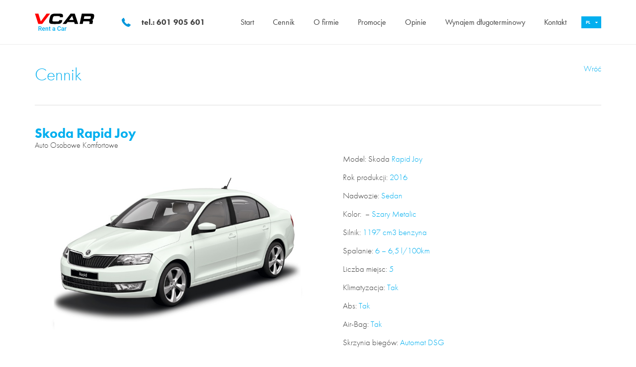

--- FILE ---
content_type: text/html; charset=UTF-8
request_url: https://vcar.kolobrzeg.pl/car/skoda-rapid/
body_size: 6951
content:
<!DOCTYPE html>
<html lang="pl-PL">
<head>
    <meta charset="UTF-8">
    <meta name="viewport"
          content="width=device-width, initial-scale=1, maximum-scale=1, minimum-scale=1, user-scalable=no">
    <meta name="description" content="">
    <title>
        VCAR &#8211; Wypożyczalnia i wynajem Samochodów Kołobrzeg    </title>
    <link rel="alternate" hreflang="pl" href="https://vcar.kolobrzeg.pl/car/skoda-rapid/" />

	<!-- This site is optimized with the Yoast SEO plugin v18.3 - https://yoast.com/wordpress/plugins/seo/ -->
	<title>Skoda Rapid Joy - VCAR - Wypożyczalnia i wynajem Samochodów Kołobrzeg</title>
	<meta name="robots" content="index, follow, max-snippet:-1, max-image-preview:large, max-video-preview:-1" />
	<link rel="canonical" href="https://vcar.kolobrzeg.pl/car/skoda-rapid/" />
	<meta property="og:locale" content="pl_PL" />
	<meta property="og:type" content="article" />
	<meta property="og:title" content="Skoda Rapid Joy - VCAR - Wypożyczalnia i wynajem Samochodów Kołobrzeg" />
	<meta property="og:url" content="https://vcar.kolobrzeg.pl/car/skoda-rapid/" />
	<meta property="og:site_name" content="VCAR - Wypożyczalnia i wynajem Samochodów Kołobrzeg" />
	<meta property="article:modified_time" content="2022-02-10T05:51:53+00:00" />
	<meta name="twitter:card" content="summary" />
	<script type="application/ld+json" class="yoast-schema-graph">{"@context":"https://schema.org","@graph":[{"@type":"WebSite","@id":"https://vcar.kolobrzeg.pl/#website","url":"https://vcar.kolobrzeg.pl/","name":"VCAR - Wypożyczalnia i wynajem Samochodów Kołobrzeg","description":"Wypożyczalnia samochodów osobowych oraz dostawczych w Kołobrzegu. Skoda, Volkswagen, Renault.","potentialAction":[{"@type":"SearchAction","target":{"@type":"EntryPoint","urlTemplate":"https://vcar.kolobrzeg.pl/?s={search_term_string}"},"query-input":"required name=search_term_string"}],"inLanguage":"pl-PL"},{"@type":"WebPage","@id":"https://vcar.kolobrzeg.pl/car/skoda-rapid/#webpage","url":"https://vcar.kolobrzeg.pl/car/skoda-rapid/","name":"Skoda Rapid Joy - VCAR - Wypożyczalnia i wynajem Samochodów Kołobrzeg","isPartOf":{"@id":"https://vcar.kolobrzeg.pl/#website"},"datePublished":"2020-04-28T09:34:58+00:00","dateModified":"2022-02-10T05:51:53+00:00","breadcrumb":{"@id":"https://vcar.kolobrzeg.pl/car/skoda-rapid/#breadcrumb"},"inLanguage":"pl-PL","potentialAction":[{"@type":"ReadAction","target":["https://vcar.kolobrzeg.pl/car/skoda-rapid/"]}]},{"@type":"BreadcrumbList","@id":"https://vcar.kolobrzeg.pl/car/skoda-rapid/#breadcrumb","itemListElement":[{"@type":"ListItem","position":1,"name":"Strona główna","item":"https://vcar.kolobrzeg.pl/"},{"@type":"ListItem","position":2,"name":"Auta","item":"https://vcar.kolobrzeg.pl/car/"},{"@type":"ListItem","position":3,"name":"Skoda Rapid Joy"}]}]}</script>
	<!-- / Yoast SEO plugin. -->


<link rel='dns-prefetch' href='//maps.googleapis.com' />
<link rel='dns-prefetch' href='//s.w.org' />
		<script type="text/javascript">
			window._wpemojiSettings = {"baseUrl":"https:\/\/s.w.org\/images\/core\/emoji\/13.0.1\/72x72\/","ext":".png","svgUrl":"https:\/\/s.w.org\/images\/core\/emoji\/13.0.1\/svg\/","svgExt":".svg","source":{"concatemoji":"https:\/\/vcar.kolobrzeg.pl\/wp-includes\/js\/wp-emoji-release.min.js?ver=5.6.16"}};
			!function(e,a,t){var n,r,o,i=a.createElement("canvas"),p=i.getContext&&i.getContext("2d");function s(e,t){var a=String.fromCharCode;p.clearRect(0,0,i.width,i.height),p.fillText(a.apply(this,e),0,0);e=i.toDataURL();return p.clearRect(0,0,i.width,i.height),p.fillText(a.apply(this,t),0,0),e===i.toDataURL()}function c(e){var t=a.createElement("script");t.src=e,t.defer=t.type="text/javascript",a.getElementsByTagName("head")[0].appendChild(t)}for(o=Array("flag","emoji"),t.supports={everything:!0,everythingExceptFlag:!0},r=0;r<o.length;r++)t.supports[o[r]]=function(e){if(!p||!p.fillText)return!1;switch(p.textBaseline="top",p.font="600 32px Arial",e){case"flag":return s([127987,65039,8205,9895,65039],[127987,65039,8203,9895,65039])?!1:!s([55356,56826,55356,56819],[55356,56826,8203,55356,56819])&&!s([55356,57332,56128,56423,56128,56418,56128,56421,56128,56430,56128,56423,56128,56447],[55356,57332,8203,56128,56423,8203,56128,56418,8203,56128,56421,8203,56128,56430,8203,56128,56423,8203,56128,56447]);case"emoji":return!s([55357,56424,8205,55356,57212],[55357,56424,8203,55356,57212])}return!1}(o[r]),t.supports.everything=t.supports.everything&&t.supports[o[r]],"flag"!==o[r]&&(t.supports.everythingExceptFlag=t.supports.everythingExceptFlag&&t.supports[o[r]]);t.supports.everythingExceptFlag=t.supports.everythingExceptFlag&&!t.supports.flag,t.DOMReady=!1,t.readyCallback=function(){t.DOMReady=!0},t.supports.everything||(n=function(){t.readyCallback()},a.addEventListener?(a.addEventListener("DOMContentLoaded",n,!1),e.addEventListener("load",n,!1)):(e.attachEvent("onload",n),a.attachEvent("onreadystatechange",function(){"complete"===a.readyState&&t.readyCallback()})),(n=t.source||{}).concatemoji?c(n.concatemoji):n.wpemoji&&n.twemoji&&(c(n.twemoji),c(n.wpemoji)))}(window,document,window._wpemojiSettings);
		</script>
		<style type="text/css">
img.wp-smiley,
img.emoji {
	display: inline !important;
	border: none !important;
	box-shadow: none !important;
	height: 1em !important;
	width: 1em !important;
	margin: 0 .07em !important;
	vertical-align: -0.1em !important;
	background: none !important;
	padding: 0 !important;
}
</style>
	<link rel='stylesheet' id='wp-block-library-css'  href='https://vcar.kolobrzeg.pl/wp-includes/css/dist/block-library/style.min.css?ver=5.6.16' type='text/css' media='all' />
<link rel='stylesheet' id='contact-form-7-css'  href='https://vcar.kolobrzeg.pl/wp-content/plugins/contact-form-7/includes/css/styles.css?ver=4.6' type='text/css' media='all' />
<link rel='stylesheet' id='tablepress-default-css'  href='https://vcar.kolobrzeg.pl/wp-content/plugins/tablepress/css/default.min.css?ver=1.14' type='text/css' media='all' />
<link rel='stylesheet' id='main_css-css'  href='https://vcar.kolobrzeg.pl/wp-content/themes/wypozyczalnia/assets/css/main.min.css?ver=5.6.16' type='text/css' media='all' />
<script type='text/javascript' src='https://vcar.kolobrzeg.pl/wp-includes/js/jquery/jquery.min.js?ver=3.5.1' id='jquery-core-js'></script>
<script type='text/javascript' src='https://vcar.kolobrzeg.pl/wp-includes/js/jquery/jquery-migrate.min.js?ver=3.3.2' id='jquery-migrate-js'></script>
<link rel="https://api.w.org/" href="https://vcar.kolobrzeg.pl/wp-json/" /><link rel="EditURI" type="application/rsd+xml" title="RSD" href="https://vcar.kolobrzeg.pl/xmlrpc.php?rsd" />
<link rel="wlwmanifest" type="application/wlwmanifest+xml" href="https://vcar.kolobrzeg.pl/wp-includes/wlwmanifest.xml" /> 
<meta name="generator" content="WordPress 5.6.16" />
<link rel='shortlink' href='https://vcar.kolobrzeg.pl/?p=599' />
<link rel="alternate" type="application/json+oembed" href="https://vcar.kolobrzeg.pl/wp-json/oembed/1.0/embed?url=https%3A%2F%2Fvcar.kolobrzeg.pl%2Fcar%2Fskoda-rapid%2F" />
<link rel="alternate" type="text/xml+oembed" href="https://vcar.kolobrzeg.pl/wp-json/oembed/1.0/embed?url=https%3A%2F%2Fvcar.kolobrzeg.pl%2Fcar%2Fskoda-rapid%2F&#038;format=xml" />
<meta name="generator" content="WPML ver:3.6.2 stt:1,41;" />
<link rel="icon" href="https://vcar.kolobrzeg.pl/wp-content/uploads/2017/05/cropped-vcarlogo-32x32.png" sizes="32x32" />
<link rel="icon" href="https://vcar.kolobrzeg.pl/wp-content/uploads/2017/05/cropped-vcarlogo-192x192.png" sizes="192x192" />
<link rel="apple-touch-icon" href="https://vcar.kolobrzeg.pl/wp-content/uploads/2017/05/cropped-vcarlogo-180x180.png" />
<meta name="msapplication-TileImage" content="https://vcar.kolobrzeg.pl/wp-content/uploads/2017/05/cropped-vcarlogo-270x270.png" />
		<style type="text/css" id="wp-custom-css">
			.tg  {border-collapse:collapse;border-spacing:0;border-color:#aabcfe;}
.tg td{font-size:14px;padding:10px 5px;border-style:solid;border-width:1px;overflow:hidden;word-break:normal;border-color:#aabcfe;color:#669;background-color:#e8edff;}
.tg th{font-size:14px;font-weight:normal;padding:10px 5px;border-style:solid;border-width:1px;overflow:hidden;word-break:normal;border-color:#aabcfe;color:#039;background-color:#b9c9fe;}
.tg .tg-fiwu{background-color:#ffffff;color:#000000;border-color:#656565;text-align:center;vertical-align:top}
.tg .tg-ecds{background-color:#ffffff;color:#000000;border-color:#656565;text-align:left;vertical-align:top}
.tg .tg-g999{background-color:#ffffff;color:#000000;border-color:#656565;text-align:left;vertical-align:top}
		</style>
		    <script src="https://use.typekit.net/jbz8ovf.js"></script>
    <script>try {
            Typekit.load({async: true});
        } catch (e) {
        }</script>
    <link href="https://fonts.googleapis.com/css?family=Titillium+Web" rel="stylesheet">
    
    <script>
        (function(i,s,o,g,r,a,m){i['GoogleAnalyticsObject']=r;i[r]=i[r]||function(){
                (i[r].q=i[r].q||[]).push(arguments)},i[r].l=1*new Date();a=s.createElement(o),
            m=s.getElementsByTagName(o)[0];a.async=1;a.src=g;m.parentNode.insertBefore(a,m)
        })(window,document,'script','https://www.google-analytics.com/analytics.js','ga');

        ga('create', 'UA-99016466-1', 'auto');
        ga('send', 'pageview');
    </script>
<style>
.xx:before {

      clear: both;
    display: table;
    float: none;
    content: '';
}

.xx span {

      float: none;
    display: inline-block;
    margin-top: 16px;

}
.xx span input {
      width: 20px;
     -webkit-appearance: none;
    width: 20px;
    padding: 0;
    height: 20px;
    position: relative;
    top: 5px;
    margin-right: 15px;
text-align: Center;
color:#fff;
}
.xx span input:checked {
background: #02afef;
}
.xx span input:checked:after {
     content: "✓";
position: relative;
     top: -6px;
}


</style>
</head>
<body class="car-template-default single single-car postid-599">
<div class="page-transition-logo">
    <div class="page-transition-logo-img">
        <img width="240px" height="70px"
             src="https://vcar.kolobrzeg.pl/wp-content/themes/wypozyczalnia/assets/img/logo10.svg"
             alt="VCAR &#8211; Wypożyczalnia i wynajem Samochodów Kołobrzeg">
    </div>
</div>
<div class="page-wrap">
    <header class="header">
        <div class="header__wrap">
            <div class="header__logo">
                <a class="header__logo__link" href="https://vcar.kolobrzeg.pl">
                    <img width="120px" height="35px"
                         src="https://vcar.kolobrzeg.pl/wp-content/themes/wypozyczalnia/assets/img/logo10.svg"
                         alt="VCAR &#8211; Wypożyczalnia i wynajem Samochodów Kołobrzeg">
                </a>
            </div>
            <div class="header__phone">
                <div class="header__phone__content">
                    <svg
                            xmlns="http://www.w3.org/2000/svg"
                            xmlns:xlink="http://www.w3.org/1999/xlink"
                            width="18px" height="18px">
                        <image x="0px" y="0px" width="18px" height="18px"
                               xlink:href="[data-uri]"/>
                    </svg>
                    <a class="header__phone__link"
                       href="tel:601 905 601">
                        <strong>
                            tel.: 601 905 601                        </strong>
                    </a>
                </div>
            </div>
            <div class="header__nav__button">
                <div class="header__nav__button__icon -js-toggle-navigation">
                    <span class="header__nav__button__icon__line"></span>
                    <span class="header__nav__button__icon__line"></span>
                    <span class="header__nav__button__icon__line"></span>
                </div>
            </div>
            <nav class="header__nav -js-navigation">
                <uL class="header__nav__items">
                    <li class="header__nav__item"><a href="https://vcar.kolobrzeg.pl/" class="header__nav__item__link  menu-item menu-item-type-post_type menu-item-object-page menu-item-home">Start</a></li><li class="header__nav__item"><a href="https://vcar.kolobrzeg.pl/cennik/" class="header__nav__item__link  menu-item menu-item-type-post_type menu-item-object-page">Cennik</a></li><li class="header__nav__item"><a href="https://vcar.kolobrzeg.pl/o-firmie/" class="header__nav__item__link  menu-item menu-item-type-post_type menu-item-object-page">O firmie</a></li><li class="header__nav__item"><a href="https://vcar.kolobrzeg.pl/promocje/" class="header__nav__item__link  menu-item menu-item-type-post_type menu-item-object-page">Promocje</a></li><li class="header__nav__item"><a href="https://vcar.kolobrzeg.pl/opinie/" class="header__nav__item__link  menu-item menu-item-type-post_type menu-item-object-page">Opinie</a></li><li class="header__nav__item"><a href="https://vcar.kolobrzeg.pl/wynajem-dlugoterminowy/" class="header__nav__item__link  menu-item menu-item-type-post_type menu-item-object-page">Wynajem długoterminowy</a></li><li class="header__nav__item"><a href="https://vcar.kolobrzeg.pl/kontakt/" class="header__nav__item__link  menu-item menu-item-type-post_type menu-item-object-page">Kontakt</a></li>                    <li class="header__nav__item header__nav__item--lang">
                        <ul class="header__nav__item__list">
                            <li class="header__nav__item__list__item"><a class="header__nav__item__list__item__link" href="https://vcar.kolobrzeg.pl/car/skoda-rapid/">pl</a></li><li class="header__nav__item__list__item"><a class="header__nav__item__list__item__link" href="https://vcar.kolobrzeg.pl/en/">en</a></li>                        </ul>
                    </li>
                </uL>
            </nav>
        </div>
    </header>
    <main class="">
    <section class="car__header">
        <div class="car__header__container">
            <h2 class="car__header__title">
                Cennik            </h2>
            <a class="car__header__back" href="https://vcar.kolobrzeg.pl/cennik/">Wróć</a>
        </div>
    </section>
    <section class="car__details">
        <div class="car__details__container">
            <div class="car__details__name">
            Skoda Rapid Joy        </div>
            <div class="car__details__type">
            Auto Osobowe Komfortowe        </div>
            <div class="car__details__photo">
                <div class="car__details__photo__img">
                    <img src="https://vcar.kolobrzeg.pl/wp-content/uploads/2020/04/Skoda-Rapid-Sedan-www1.jpg" alt="Skoda Rapid Joy">
                </div>
            </div>
            <div class="car__details__content">
            <div dir="ltr">
<p>Model: Skoda <strong>Rapid Joy</strong></p>
<p>Rok produkcji: <strong>2016</strong></p>
<p>Nadwozie: <strong>Sedan</strong></p>
<p>Kolor:  – <strong>Szary Metalic</strong></p>
<p>Silnik: <strong>1197 cm3 benzyna</strong></p>
<p>Spalanie: <strong>6 &#8211; 6,5 l/100km</strong></p>
<p>Liczba miejsc: <strong>5</strong></p>
<p>Klimatyzacja: <strong>Tak</strong></p>
<p>Abs: <strong>Tak</strong></p>
<p>Air-Bag: <strong>Tak</strong></p>
<p>Skrzynia biegów: <strong>Automat DSG</strong></p>
<p>Tempomat: <strong>Tak</strong></p>
<p>Czujniki cofania: <strong>Tył</strong></p>
</div>
        </div>
        </div>
    </section>
<section class="car__prices">
    <div class="car__prices__container">
        <table>
            <tr>
                <th colspan="1" scope="colgroup"></th>
				<th colspan="1" scope="colgroup">Paliwo</th>
                <th colspan="1" scope="colgroup">1-3 dni</th>
                <th colspan="1" scope="colgroup">4-10 dni</th>
                <th colspan="1" scope="colgroup">powyżej 10 dni</th>
                <th colspan="1" scope="colgroup">Dodatkowe km powyżej 400 km</th>
            </tr>
            <tr class="tablet-down">
                <th colspan="5">Z limitem 400km na dobę</th>
            </tr>
            <tr>
                <th scope="row">Z limitem 400km na dobę</th>
                                                                <td>E95</td>
                                                        <td>320 zł</td>
                                                        <td>300 zł</td>
                                                        <td>250 zł</td>
                                            <td>0,50 zł</td>
            </tr>
        </table>
        <div class="car__prices__note">
            Kaucja: 1000 zł zł brutto / Ceny w tabeli - brutto (VAT 23%)        </div>
    </div>
</section>
<section class="car__description">
    <div class="car__description__container">
        <h2 class="car__description__header">Opis auta</h2>
        <div class="car__description__items">
                        <div class="car__description__item">
                <div class="car__description__item__image"
                     style="background-image: url('https://vcar.kolobrzeg.pl/wp-content/uploads/2020/04/rapid2.jpg')"></div>
                <div class="car__description__item__text-box">
                    <div class="car__description__item__text-box__center-vh">
                        <h2 class="car__description__item__text-box__header">
                            Lider <br />
w swojej klasie                        </h2>
                        <div class="car__description__item__text-box__text">
                            Trudno wskazać auto , które cieszyłoby się podobnym uznaniem jak Skoda Rapid. Komfortowe wyposażenie, niezawodna technologia i nowoczesny design sprawiają, że model ten plasuje się w czołówce pojazdów wybieranych na potrzeby biznesu i nie tylko.                        </div>
                    </div>
                </div>
            </div>
                    </div>
    </div>
</section>
</main>
<div class="footer__top">
    <div class="footer__container">
                <div class="footer__contact">
            <h2 class="footer__header">
                Dane kontaktowe            </h2>
            <span class="footer__contact__phone">tel.: 601 905 601            </span>
            <span class="footer__contact__open-hours">Czynne pn-pt 9:00 - 17:00, sobota 9:00 - 14:00</span>
            <div class="footer__social">
                <a href="https://www.facebook.com/VCAR-1352415281516152/">
                    <svg xmlns="http://www.w3.org/2000/svg" viewBox="0 0 51.97 96.12">
                        <path d="M72.09,0,59.62,0c-14,0-23.05,9.28-23.05,23.66V34.56H24a2,2,0,0,0-2,2v15.8a2,2,0,0,0,2,2H36.57V94.16a2,2,0,0,0,2,2H54.88a2,2,0,0,0,2-2V54.29H71.5a2,2,0,0,0,2-2V36.52a2,2,0,0,0-2-2H56.84V25.32c0-4.44,1.06-6.7,6.85-6.7h8.4a2,2,0,0,0,2-2V2A2,2,0,0,0,72.09,0Z"
                              transform="translate(-22.08 0)"/>
                    </svg>
                </a>
            </div>
        </div>
        <div class="footer__address">
            <h2 class="footer__header">
                Siedziba Wypożyczalni            </h2>
            <span class="footer__address__content">
                <p>VCAR</p>
<p>Wypożyczalnia Samochodów Kołobrzeg</p>
<p>ul. Trzebiatowska 40</p>
<p>78-100 Kołobrzeg</p>
            </span>
        </div>
        <div class="footer__menu">
            <h2 class="footer__header">
                Nawigacja            </h2>
            <ul class="footer__menu__items"><li class="footer__menu__item"><a href="https://vcar.kolobrzeg.pl/" class="footer__menu__item__link  menu-item menu-item-type-post_type menu-item-object-page menu-item-home">Strona główna</a></li><li class="footer__menu__item"><a href="https://vcar.kolobrzeg.pl/opinie/" class="footer__menu__item__link  menu-item menu-item-type-post_type menu-item-object-page">Opinie</a></li><li class="footer__menu__item"><a href="https://vcar.kolobrzeg.pl/cennik/" class="footer__menu__item__link  menu-item menu-item-type-post_type menu-item-object-page">Cennik</a></li><li class="footer__menu__item"><a href="https://vcar.kolobrzeg.pl/wynajem-dlugoterminowy/" class="footer__menu__item__link  menu-item menu-item-type-post_type menu-item-object-page">Wynajem długoterminowy</a></li><li class="footer__menu__item"><a href="https://vcar.kolobrzeg.pl/o-firmie/" class="footer__menu__item__link  menu-item menu-item-type-post_type menu-item-object-page">O firmie</a></li><li class="footer__menu__item"><a href="https://vcar.kolobrzeg.pl/kontakt/" class="footer__menu__item__link  menu-item menu-item-type-post_type menu-item-object-page">Kontakt</a></li><li class="footer__menu__item"><a href="https://vcar.kolobrzeg.pl/promocje/" class="footer__menu__item__link  menu-item menu-item-type-post_type menu-item-object-page">Promocje</a></li><li class="footer__menu__item"><a href="https://vcar.kolobrzeg.pl/regulamin/" class="footer__menu__item__link  menu-item menu-item-type-post_type menu-item-object-page">Regulamin</a></li><li class="footer__menu__item"><a href="https://vcar.kolobrzeg.pl/polityka-prywatnosci/" class="footer__menu__item__link  menu-item menu-item-type-post_type menu-item-object-page">Polityka Prywatności</a></li></ul>        </div>
    </div>
</div>
<footer class="footer__bottom">
    <div class="footer__container">
        <div class="footer__copyright">&copy; VCAR Wypożyczalnia Samochodów</div>
        <div class="footer__author">Realizacja: <a href="http://www.g2team.pl/" target="_blank">G2 Team Poznań</a> / <a href="https://alphta.de/" target="_blank">ALPHTA Berlin</a></div>
    </div>
</footer>
</div>
<script type='text/javascript' src='https://vcar.kolobrzeg.pl/wp-content/plugins/contact-form-7/includes/js/jquery.form.min.js?ver=3.51.0-2014.06.20' id='jquery-form-js'></script>
<script type='text/javascript' id='contact-form-7-js-extra'>
/* <![CDATA[ */
var _wpcf7 = {"recaptcha":{"messages":{"empty":"Potwierd\u017a, \u017ce nie jeste\u015b robotem."}}};
/* ]]> */
</script>
<script type='text/javascript' src='https://vcar.kolobrzeg.pl/wp-content/plugins/contact-form-7/includes/js/scripts.js?ver=4.6' id='contact-form-7-js'></script>
<script type='text/javascript' src='https://vcar.kolobrzeg.pl/wp-content/themes/wypozyczalnia/assets/js/owl.carousel.min.js?ver=5.6.16' id='owl_carousel_js-js'></script>
<script type='text/javascript' src='https://maps.googleapis.com/maps/api/js?key=AIzaSyBgaKUfk1n3aX_RC5Whh7N1TRoFuWXz2ow&#038;ver=5.6.16' id='google_maps-js'></script>
<script type='text/javascript' src='https://vcar.kolobrzeg.pl/wp-content/themes/wypozyczalnia/assets/js/markerwithlabel.js?ver=5.6.16' id='marker_with_label-js'></script>
<script type='text/javascript' id='main_js-js-extra'>
/* <![CDATA[ */
var ajax = {"url":"https:\/\/vcar.kolobrzeg.pl\/wp-admin\/admin-ajax.php"};
/* ]]> */
</script>
<script type='text/javascript' src='https://vcar.kolobrzeg.pl/wp-content/themes/wypozyczalnia/assets/js/main.min.js?ver=5.6.16' id='main_js-js'></script>
<script type='text/javascript' src='https://vcar.kolobrzeg.pl/wp-includes/js/wp-embed.min.js?ver=5.6.16' id='wp-embed-js'></script>
<script type='text/javascript' id='sitepress-js-extra'>
/* <![CDATA[ */
var icl_vars = {"current_language":"pl","icl_home":"https:\/\/vcar.kolobrzeg.pl\/","ajax_url":"https:\/\/vcar.kolobrzeg.pl\/wp-admin\/admin-ajax.php","url_type":"1"};
/* ]]> */
</script>
<script type='text/javascript' src='https://vcar.kolobrzeg.pl/wp-content/plugins/sitepress-multilingual-cms/res/js/sitepress.js?ver=5.6.16' id='sitepress-js'></script>
</body>
</html>


--- FILE ---
content_type: text/css
request_url: https://vcar.kolobrzeg.pl/wp-content/themes/wypozyczalnia/assets/css/main.min.css?ver=5.6.16
body_size: 8283
content:
/*! normalize-scss | MIT/GPLv2 License | bit.ly/normalize-scss */article,aside,details,figcaption,figure,footer,header,main,menu,nav,section{display:block}button,hr,input{overflow:visible}[type=checkbox],[type=radio],legend{padding:0;box-sizing:border-box}audio,canvas,progress,video{display:inline-block}progress,sub,sup{vertical-align:baseline}*,:after,:before,legend{box-sizing:border-box}.page-wrap:after,footer:after,section:after{content:''}.owl-carousel,.owl-carousel .owl-item{-webkit-tap-highlight-color:transparent}html{font-family:sans-serif;line-height:1.15;-ms-text-size-adjust:100%;-webkit-text-size-adjust:100%}h1{font-size:2em;margin:.67em 0}figure{margin:1em 40px}hr{box-sizing:content-box;height:0}main{padding-top:90px}code,kbd,pre,samp{font-family:monospace,monospace;font-size:1em}a{background-color:transparent;-webkit-text-decoration-skip:objects}a:active,a:hover{outline-width:0}abbr[title]{border-bottom:none;text-decoration:underline;text-decoration:underline dotted}b,strong{font-weight:bolder}dfn{font-style:italic}mark{background-color:#ff0;color:#000}.page-wrap,body{background:#fff}small{font-size:80%}sub,sup{font-size:75%;line-height:0;position:relative}sub{bottom:-.25em}sup{top:-.5em}.header,.page-transition-logo{position:fixed;top:0;width:100%}audio:not([controls]){display:none;height:0}img{border-style:none}svg:not(:root){overflow:hidden}button,input,optgroup,select,textarea{font-family:sans-serif;font-size:100%;line-height:1.15;margin:0}button,select{text-transform:none}.download__button,.fleet__items__item__text-box__button,.header__nav__item--lang,.vote__form__submit{text-transform:uppercase;text-decoration:none}[type=reset],[type=submit],button,html [type=button]{-webkit-appearance:button}[type=button]::-moz-focus-inner,[type=reset]::-moz-focus-inner,[type=submit]::-moz-focus-inner,button::-moz-focus-inner{border-style:none;padding:0}[type=button]:-moz-focusring,[type=reset]:-moz-focusring,[type=submit]:-moz-focusring,button:-moz-focusring{outline:ButtonText dotted 1px}[type=number]::-webkit-inner-spin-button,[type=number]::-webkit-outer-spin-button{height:auto}[type=search]{-webkit-appearance:textfield;outline-offset:-2px}[type=search]::-webkit-search-cancel-button,[type=search]::-webkit-search-decoration{-webkit-appearance:none}::-webkit-file-upload-button{-webkit-appearance:button;font:inherit}fieldset{border:1px solid silver;margin:0 2px;padding:.35em .625em .75em}legend{display:table;max-width:100%;color:inherit;white-space:normal}textarea{overflow:auto}summary{display:list-item}[hidden],template{display:none}.page-wrap:after,footer,section{display:block;clear:both}html{font-size:100%;overflow-x:hidden}html.wf-active .page-wrap,html.wf-inactive .page-wrap{opacity:1}body{margin:0;font-family:futura-pt,sans-serif;font-weight:300;font-size:18px;color:#424242}footer:after,section:after{display:block;clear:both}.page-wrap{opacity:0;-webkit-transition:opacity .3s ease;transition:opacity .3s ease}.page-transition-logo{height:100vh;z-index:-1;text-align:center;display:table}.page-transition-logo .page-transition-logo-img{display:table-cell;vertical-align:middle}.cookie-notice-container{text-align:center;font-size:15px}.cn-set-cookie.button{background:#01658a;padding:5px 10px;-webkit-transition:all .5s ease;transition:all .5s ease;display:inline-block;margin:0 5px;text-decoration:none;color:#FFF}.header:after,.header__wrap:after{display:block;clear:both;content:''}.cn-set-cookie.button:hover{background:#02afef}.header{z-index:998;padding:0;-webkit-transition:all .3s ease-in-out;transition:all .3s ease-in-out;border:none;background:#fff;height:90px;border-bottom:1px solid #ededed}.header__wrap{width:100%;position:relative;height:90px}@media (min-width:768px){.header__wrap{padding:0 30px}}@media (min-width:1200px){.header__wrap{padding:0;margin:0 auto;display:block;width:1140px;max-width:1140px}}.header__logo{float:left;margin-left:15px;height:90px;display:table}.header__logo__link{display:table-cell;vertical-align:middle}.header__logo__link img{margin:3px 0 0}@media (min-width:1200px){.header__logo{margin-left:0}}.header__logo svg,.header__logo svg image{-webkit-transition:all .3s ease-in-out;transition:all .3s ease-in-out}.header__phone{display:none}@media (min-width:768px){.header__phone{float:left;margin-left:55px;height:90px;display:table;position:relative;padding:0 0 1px 40px}.header__phone__link{color:#424242;text-decoration:none;font-weight:800;font-size:16px}.header__phone svg{display:inline-block;position:absolute;left:0;top:36px}.header__phone__content{display:table-cell;vertical-align:middle}}.header__nav{overflow:auto;height:300px;max-height:60vh;display:none;float:right;width:100%;top:90px;left:0;right:30px;position:absolute;border-bottom:2px solid #ededed}@media (min-width:1200px){.header__nav{border-bottom:none;display:table!important;height:90px;max-height:unset;width:auto;position:relative;top:auto;left:auto;right:auto}}.header__nav__button{float:right;width:80px;height:90px;display:block}@media (min-width:1200px){.header__nav__button{display:none}}.header__nav__button__icon{float:right;display:block;width:36px;height:24px;margin:28px 22px 0 0;position:relative;-webkit-transform:rotate(0);-ms-transform:rotate(0);transform:rotate(0);-webkit-transition:.5s ease-in-out;transition:.5s ease-in-out;cursor:pointer}.header__nav__button__icon__line{background:#424242;display:block;border-radius:0;width:36px;height:4px;left:0;position:absolute;-webkit-transform:rotate(0);-ms-transform:rotate(0);transform:rotate(0);-webkit-transition:.25s ease-in-out;transition:.25s ease-in-out}.header__nav__button__icon__line:nth-child(1){top:0}.header__nav__button__icon__line:nth-child(2){top:10px}.header__nav__button__icon__line:nth-child(3){top:20px}.header__nav__button__icon--opened .header__nav__button__icon__line{width:24px;height:3px}.header__nav__button__icon--opened .header__nav__button__icon__line:nth-child(1){left:6px;top:11px;-webkit-transform:rotate(135deg);-ms-transform:rotate(135deg);transform:rotate(135deg)}.header__nav__button__icon--opened .header__nav__button__icon__line:nth-child(2){opacity:0;left:-60px}.header__nav__button__icon--opened .header__nav__button__icon__line:nth-child(3){left:6px;top:11px;-webkit-transform:rotate(-135deg);-ms-transform:rotate(-135deg);transform:rotate(-135deg)}.header__nav__items{margin:0;padding:15px 0 0;list-style:none;background:#fff;width:100%;text-align:center}.header__nav__items:after{display:block;clear:both;content:''}@media (min-width:1200px){.header__nav__items{background:0 0;padding:0;width:auto;text-align:left;display:table-cell;vertical-align:middle}}.header__nav__item{display:block;margin:0 0 30px}.header__nav__item__link{color:#424242;padding-bottom:6px;text-decoration:none;font-weight:400;font-size:16px;line-height:24px;vertical-align:middle}.header__nav__item__link.current-menu-item,.header__nav__item__link:hover{color:#02afef}.header__nav__item--lang{width:100%;height:24px;line-height:24px;vertical-align:middle;position:relative}@media (min-width:1200px){.header__nav__item{float:left;margin:0}.header__nav__item__link{margin:0 30px 0 8px}.header__nav__item--lang{width:40px}.header__nav__item--lang:after{content:'';position:absolute;width:5px;height:3px;top:0;right:7px;margin:11px 0 0;background:url(../img/lang_arrow.png);z-index:999}}.header__nav__item__list{list-style:none;padding:0;margin:0 auto;width:100%;overflow:hidden;position:relative;display:block;z-index:998}@media (min-width:1200px){.header__nav__item__list{background:0 0;margin:0;float:left;max-height:24px;width:40px}}.header__nav__item__list:hover{max-height:unset}.header__nav__item__list__item{vertical-align:middle;line-height:48px;background:#02afef;-webkit-transition:all .3s ease-in-out;transition:all .3s ease-in-out}.header__nav__item__list__item__link{color:#fff;text-decoration:none;font-size:9px;font-weight:600;display:block}@media (min-width:1200px){.header__nav__item__list__item{text-align:left;line-height:24px;max-height:24px}.header__nav__item__list__item__link{padding:0 0 0 9px;line-height:24px;vertical-align:middle;max-height:24px;text-align:left}}.header__nav__item__list__item:hover{background:#01658a}.footer__social{margin-top:14px}.footer__social svg{height:18px;fill:#FFF;-webkit-transition:fill .3s ease;transition:fill .3s ease}.footer__social svg:hover{fill:#02afef}.footer__bottom,.footer__top{background:#1f1e1f;border-top:3px solid #02afef;float:left;width:100%;padding:76px 0;color:#fff}.footer__bottom:after,.footer__top:after{display:block;clear:both;content:''}.footer__bottom{border-top:none;background:#171617;font-size:14px;padding:40px 0;display:block;font-weight:600}.footer__container{width:100%}@media (min-width:768px){.footer__container{padding:0 30px}}@media (min-width:1200px){.footer__container{padding:0;margin:0 auto;display:block;width:1140px;max-width:1140px}}.footer__address,.footer__contact,.footer__menu{width:100%;padding:0 30px 70px}.footer__address:nth-last-child(1),.footer__contact:nth-last-child(1),.footer__menu:nth-last-child(1){padding:0 30px}@media (min-width:768px){.footer__address,.footer__contact,.footer__menu{width:50%;float:left}.footer__address:nth-child(n),.footer__contact:nth-child(n),.footer__menu:nth-child(n){padding:0}}@media (min-width:1200px){.footer__address,.footer__contact,.footer__menu{width:33.33333%}}.footer__header{margin:0;padding:0;font-size:20px;font-weight:600}.footer__header:after{content:'';width:40px;height:2px;display:block;margin:16px 0 20px;background:#02afef}.footer__contact__fax,.footer__contact__phone{font-size:33px;line-height:41px;display:block}.footer__contact__open-hours{font-size:16px;line-height:36px;margin-top:3px}.footer__address{font-size:16px;font-weight:400}.footer__address p{margin:0;padding:0;line-height:26px;vertical-align:text-top}.footer__address strong{font-weight:600}.footer__menu:after{display:block;clear:both;content:''}@media (min-width:768px){.footer__menu{clear:left;margin-top:70px}}@media (min-width:1200px){.footer__menu{clear:none;margin-top:0}}.footer__menu__items{list-style:none;padding:0;margin:0}.footer__menu__item{width:100%;float:left;padding:0 0 10px;margin-bottom:10px}.footer__menu__item__link{color:#fff;text-decoration:none;font-weight:300}.footer__menu__item__link:hover{color:#02afef}.footer__copyright{text-align:center}@media (min-width:768px){.footer__menu__item:nth-child(even){padding:0 12px;width:60%}.footer__menu__item:nth-child(odd){clear:left;padding-right:12px;width:40%}.footer__copyright{float:left;text-align:left}}.footer__author{text-align:center;margin-top:30px}.footer__author a{color:#fff;text-decoration:none}@media (min-width:768px){.footer__author{margin:0;float:right;text-align:left}}.scroll-down{text-align:center;width:100%;position:absolute;left:0;bottom:-25px;z-index:997}.scroll-down__arrow{cursor:pointer;display:inline-block;-webkit-transition:all .3s ease-in-out;transition:all .3s ease-in-out;background:url(../img/homepage_arrow.png) center no-repeat #02afef;border-radius:50%;width:50px;height:50px}.about-us__box,.download__button{-webkit-transition:all .3s ease-in-out;text-align:center}.scroll-down__arrow:hover{background:url(../img/homepage_arrow_ac.png) center no-repeat #02afef}.download{width:100%;height:176px;background:url(../img/download_bg.jpg);display:table}.download__center-vh{display:table-cell;vertical-align:middle;text-align:center}.download__button{display:inline-block;margin:0;width:170px;height:44px;color:#02afef;font-weight:300;line-height:44px;font-size:13px;background:#fff;border-radius:44px;transition:all .3s ease-in-out}.download__button:hover{background:#01658a;color:#fff}.fleet__items__item:after{display:block;clear:both;content:''}.fleet__items__item:nth-child(even) .fleet__items__item__image{float:right}@media (min-width:960px){.fleet__items__item:nth-child(even) .fleet__items__item__text-box{float:right}.fleet__items__item:nth-child(even) .fleet__items__item__text-box__header,.fleet__items__item:nth-child(even) .fleet__items__item__text-box__text{margin-left:22%}}.owl-carousel .animated{-webkit-animation-duration:1s;animation-duration:1s;-webkit-animation-fill-mode:both;animation-fill-mode:both}.owl-carousel .owl-animated-in{z-index:0}.owl-carousel .owl-animated-out{z-index:1}.owl-carousel .fadeOut{-webkit-animation-name:fadeOut;animation-name:fadeOut}@-webkit-keyframes fadeOut{0%{opacity:1}100%{opacity:0}}@keyframes fadeOut{0%{opacity:1}100%{opacity:0}}.owl-height{-webkit-transition:height .5s ease-in-out;transition:height .5s ease-in-out}.owl-carousel{display:none;width:100%;position:relative;z-index:1}.owl-carousel .owl-stage{position:relative;-ms-touch-action:pan-Y}.owl-carousel .owl-stage:after{content:".";display:block;clear:both;visibility:hidden;line-height:0;height:0}.owl-carousel .owl-stage-outer{position:relative;overflow:hidden;-webkit-transform:translate3d(0,0,0)}.owl-carousel .owl-controls .owl-dot,.owl-carousel .owl-controls .owl-nav .owl-next,.owl-carousel .owl-controls .owl-nav .owl-prev{cursor:pointer;cursor:hand;-webkit-user-select:none;-khtml-user-select:none;-moz-user-select:none;-ms-user-select:none;user-select:none}.owl-carousel.owl-loaded{display:block}.owl-carousel.owl-loading{opacity:0;display:block}.owl-carousel.owl-hidden{opacity:0}.owl-carousel .owl-refresh .owl-item{display:none}.owl-carousel .owl-item{position:relative;min-height:1px;float:left;-webkit-touch-callout:none;-webkit-user-select:none;-moz-user-select:none;-ms-user-select:none;user-select:none}.owl-carousel .owl-item img{display:block;-webkit-transform-style:preserve-3d;transform-style:preserve-3d}.owl-carousel.owl-text-select-on .owl-item{-webkit-user-select:auto;-moz-user-select:auto;-ms-user-select:auto;user-select:auto}.owl-carousel .owl-stage img{cursor:move;cursor:grab;cursor:-webkit-grab}.owl-carousel .owl-grab img{cursor:move;cursor:grabbing;cursor:-webkit-grabbing}.owl-carousel.owl-rtl{direction:rtl}.owl-carousel.owl-rtl .owl-item{float:right}.no-js .owl-carousel{display:block}.owl-carousel .owl-item .owl-lazy{opacity:0;-webkit-transition:opacity .4s ease;transition:opacity .4s ease}.owl-carousel .owl-video-wrapper{position:relative;height:100%;background:#000}.owl-carousel .owl-video-play-icon{position:absolute;height:80px;width:80px;left:50%;top:50%;margin-left:-40px;margin-top:-40px;cursor:pointer;z-index:1;-webkit-backface-visibility:hidden;-webkit-transition:scale .1s ease;transition:scale .1s ease}.owl-carousel .owl-video-play-icon:hover{-webkit-transition:scale(1.3,1.3);transition:scale(1.3,1.3)}.owl-carousel .owl-video-playing .owl-video-play-icon,.owl-carousel .owl-video-playing .owl-video-tn{display:none}.owl-carousel .owl-video-tn{opacity:0;height:100%;background-position:center center;background-repeat:no-repeat;background-size:contain;-webkit-transition:opacity .4s ease;transition:opacity .4s ease}.owl-carousel .owl-video-frame{position:relative;z-index:1}.slider{width:100%;position:relative}.slider__slides{overflow:hidden;height:778px;max-height:95vh;position:relative}.slider__slides__slide{height:778px}.slider__slides__slide__top{display:block;padding-top:78px;width:100%;text-align:center;color:#fff}.slider__slides__slide__text{font-weight:200;vertical-align:middle;position:relative;font-size:35px;line-height:42px;padding:0;margin:0}.slider__slides__slide__text strong{font-size:42px;font-weight:300}.slider__slides__slide__img img{display:inline-block!important}.slider__slides__slide__img--one{margin-top:60px;text-align:center;z-index:2;position:relative}.slider__slides__slide__img--one img{max-width:100%}.slider__slides__slide__img--two{display:none;z-index:1}@media (min-width:1200px){.slider__slides__slide__img--two{display:block;position:absolute;top:155px;left:50%;-webkit-transform:translateX(370px) translateZ(0) scale(1,1);transform:translateX(370px) translateZ(0) scale(1,1)}}.slider__slides__slide__circle{display:none}.owl-item:nth-last-child(4) .slider__slides__slide__img--one{margin-top:20px}@media (min-width:1200px){.slider__slides__slide__circle{position:absolute;border-radius:50%;display:table;left:50%;text-align:center;color:#fff;font-weight:300;z-index:3}.slider__slides__slide__circle--one{width:280px;height:280px;top:182px;-webkit-transform:translateX(-580px) translateZ(0) scale(1,1);transform:translateX(-580px) translateZ(0) scale(1,1);font-size:17px;line-height:32px}.slider__slides__slide__circle--one strong{font-weight:800;font-size:67px;line-height:1.15}.slider__slides__slide__circle--two{width:170px;height:170px;top:380px;-webkit-transform:translateX(180px) rotate(15deg) translateZ(0) scale(1,1);transform:translateX(180px) rotate(15deg) translateZ(0) scale(1,1);font-size:11.5px;line-height:14px}.slider__slides__slide__circle--two strong{font-weight:800;font-size:41px;line-height:1.15}.slider__slides__slide__circle__content{display:table-cell;vertical-align:middle}.owl-item:nth-last-child(4) .slider__slides__slide__img--one img{margin-left:-50px;max-width:60%}.owl-item:nth-last-child(3) .slider__slides__slide__img--one img{margin-left:-20px}}.owl-item:nth-last-child(4) .slider__slides__slide__circle--one{z-index:900}.owl-item:nth-last-child(4) .slider__slides__slide__circle--two{-webkit-transform:translateX(320px) rotate(15deg) translateZ(0) scale(1,1);transform:translateX(320px) rotate(15deg) translateZ(0) scale(1,1)}.owl-item:nth-last-child(3) .slider__slides__slide__circle--two{-webkit-transform:translateX(320px) rotate(15deg) translateZ(0) scale(1,1);transform:translateX(320px) rotate(15deg) translateZ(0) scale(1,1)}.owl-item:nth-last-child(5) .slider__slides__slide__img--two{left:45%}.owl-item:nth-last-child(5) .slider__slides__slide__img--two img{width:500px}.recommendations{background:#ededed;float:left;width:100%;padding:114px 0}.recommendations__container{width:100%;position:relative}@media (min-width:768px){.recommendations__container{padding:0 30px}}@media (min-width:1200px){.recommendations__container{padding:0;margin:0 auto;display:block;width:1140px;max-width:1140px}}.recommendations__header{text-align:center;font-weight:300;font-size:38px;line-height:49px;color:#424242;margin:0;padding:0}.recommendations__header:after{content:'';width:40px;height:3px;display:block;margin:32px auto 45px;background:#02afef}.recommendations__items{overflow:hidden}.recommendations__item{text-align:center}.recommendations__item__content{font-size:18px;font-weight:200;line-height:26px;width:80%;margin:0 10%}.recommendations__item__user{display:inline-block;margin-top:16px}.recommendations__item__user:after{display:block;clear:both;content:''}.recommendations__item__avatar{float:left}.recommendations__item__avatar img{width:40px;height:40px;border-radius:50%}.recommendations__item__name{float:left;font-size:13px;font-weight:600;line-height:40px;padding-left:20px;vertical-align:middle}.recommendations__indicators{list-style:none;padding:0;margin:37px 0 0;display:inline-block;text-align:center;width:100%;cursor:pointer}.recommendations__indicators li{display:inline-block;border:2px solid #02afef;width:8px;height:8px;border-radius:50%;padding:0;margin:0 2px}.recommendations__indicators li.active{background:#02afef}.recommendations__indicators li:hover{border-color:#01658a}.recommendations__nav-left,.recommendations__nav-right{display:none;position:absolute;width:24px;height:45px;cursor:pointer;top:0;-webkit-transition:background .7s ease;transition:background .7s ease;z-index:900}.recommendations__nav-left{left:0;background:url(../img/arr_left_off.png) center no-repeat}.recommendations__nav-left:hover{background:url(../img/arr_left_on.png) center no-repeat}.recommendations__nav-right{right:0;background:url(../img/arr_right_off.png) center no-repeat}.recommendations__nav-right:hover{background:url(../img/arr_right_on.png) center no-repeat}.about-us{width:100%}@media (min-width:768px){.about-us{padding:0 30px}}@media (min-width:1200px){.recommendations__nav-left,.recommendations__nav-right{display:block}.about-us{padding:0;margin:0 auto;display:block;width:1140px;max-width:1140px}}.about-us__header{font-size:36px;line-height:58px;margin:95px 0 0;padding:0;text-align:center;color:#02afef;font-weight:300}.about-us__text-under-header{margin:27px 30px 0;padding:0 50px;line-height:26px;text-align:center}@media (min-width:768px){.about-us__text-under-header{margin:27px 100px 0}}.about-us__boxes:after{display:block;clear:both;content:''}.about-us__box{margin:57px 1.5% 0;border:2px solid #ededed;position:relative;padding:10px 30px;line-height:26px;float:left;width:97%;transition:all .3s ease-in-out}.about-us__box:hover{border:2px solid #02afef}.about-us__box:nth-child(2),.about-us__box:nth-child(3){margin:47px 1.5% 0}.about-us__box__link{text-decoration:none}@media (min-width:768px){.about-us__box{width:32.33333%}.about-us__box:nth-child(n){margin:67px 0 0}.about-us__box:nth-child(2){margin:67px 1.5% 0}}.about-us__box__icon{position:absolute;top:-17px;width:86px;height:auto;left:50%;margin-left:-43px;background:#fff}.about-us__box__text{line-height:26px;padding:22px 0}.about-us__box__text strong{line-height:1;font-size:22px;color:#02afef;text-decoration:none}.about-us__box__text p{color:#424242;text-decoration:none;margin:5px 0 0;padding:0}.services__roa__item:after,.services__roa__item__content:after{display:block;clear:both;content:''}.services__roa{float:left;width:100%}.services__roa__container{width:100%}@media (min-width:768px){.services__roa__container{padding:0 30px}}@media (min-width:1200px){.services__roa__container{padding:0;margin:0 auto;display:block;width:1140px;max-width:1140px}}.services__roa__item{width:100%;color:#424242}.services__roa__item:not(:nth-child(1)){border-top:1px solid #ededed}.services__roa__item__content{width:100%;height:100%;padding:70px 40px;border:2px solid #fff;text-align:center}.services__roa__item__content__icon{text-align:center}.services__roa__item__content__icon svg{display:inline-block;margin:0 auto}.fleet__items:after,.rentl-about-us__boxes:after{display:block;content:'';clear:both}.services__roa__item__content__name{float:left;font-size:23px;line-height:28px;margin-top:18px;padding:0;width:100%;text-align:center}.services__roa__item__content__content{float:left;clear:both;margin-top:6px;font-size:16px;line-height:28px}@media (min-width:1200px){.services__roa__item{float:left;width:33.33333%}.services__roa__item:nth-child(n){border:none}}.map{width:100%;height:401px}.labels{color:#fff;text-align:center;font-size:14px;font-weight:600;line-height:18px;width:189px;height:96px;background:url(../img/marker.png) right;padding:21px 0;margin-left:-189px!important}@media (min-width:544px){.labels{width:239px;margin-left:-239px!important}}.rentl-about-us{width:100%}@media (min-width:768px){.rentl-about-us{padding:0 30px}}@media (min-width:1200px){.rentl-about-us{padding:0;margin:0 auto;display:block;width:1140px;max-width:1140px}}.rentl-about-us__header{font-size:36px;line-height:58px;margin:95px 0 0;padding:0;text-align:center;color:#02afef;font-weight:300}.rentl-about-us__text-under-header{margin:27px 30px 0;padding:0 50px;line-height:26px;text-align:center}@media (min-width:768px){.rentl-about-us__text-under-header{margin:27px 100px 0}}.rentl-about-us__box{margin:57px 1% 0;border:2px solid #ededed;text-align:center;position:relative;padding:10px 30px;line-height:26px;float:left;width:98%}.rentl-about-us__box:hover{border:2px solid #02afef}.rentl-about-us__box__link{text-decoration:none}@media (min-width:768px){.rentl-about-us__box{width:49%;margin:67px 1% 0 0}.rentl-about-us__box:nth-child(2){margin:67px 0 0 1%}}.rentl-about-us__box__icon{position:absolute;top:-17px;width:86px;height:auto;left:50%;margin-left:-43px;background:#fff}.rentl-about-us__box__text{line-height:26px;padding:22px 0}.rentl-about-us__box__text strong{line-height:1;font-size:22px;color:#02afef}.rentl-about-us__box__text p{color:#424242;margin:5px 0 0;padding:0}.fleet{margin-top:112px;position:relative}.fleet__items{position:relative;background:#02afef}.fleet__items__item__image{width:100%;height:680px;position:relative;display:table}@media (min-width:960px){.fleet__items__item__image{width:50%;float:left}}.fleet__items__item__image__car{display:table-cell;vertical-align:middle;text-align:center}.fleet__items__item__image__car__img{margin-top:20px;display:inline-block!important;max-width:100%;padding:0 15px}.fleet__items__item__image__circle{display:none}@media (min-width:1200px){.fleet__items__item__image__circle{position:absolute;left:50%;color:#fff;border-radius:50%;display:table;text-align:center}.fleet__items__item__image__circle--one{width:224px;height:224px;font-size:14px;line-height:25.5px;top:330px;-webkit-transform:translateX(-290px) translateZ(0) scale(1,1);transform:translateX(-290px) translateZ(0) scale(1,1)}.fleet__items__item__image__circle--one strong{font-weight:800;font-size:27px;line-height:1.15}}@media (min-width:1200px) and (min-width:1600px){.fleet__items__item__image__circle--one{-webkit-transform:translateX(-390px) translateZ(0) scale(1,1);transform:translateX(-390px) translateZ(0) scale(1,1)}}@media (min-width:1200px){.fleet__items__item__image__circle--two{width:170px;height:170px;font-size:12px;line-height:18.5px;top:130px;-webkit-transform:translateX(110px) translateZ(0) scale(1,1);transform:translateX(110px) translateZ(0) scale(1,1)}.fleet__items__item__image__circle--two strong{font-weight:800;font-size:20px;line-height:1.15}.fleet__items__item__image__circle__content{vertical-align:middle;display:table-cell}}@media (min-width:1200px) and (min-width:1600px){.fleet__items__item__image__circle--two{-webkit-transform:translateX(190px) translateZ(0) scale(1,1);transform:translateX(190px) translateZ(0) scale(1,1)}}.fleet__items__item__image__title{position:absolute;bottom:40px;text-align:center;width:100%;left:0;color:#fff;font-size:20px}.fleet__items__item__image__title strong{font-size:38px}.fleet__items__item__text-box{width:100%;background:#02afef;padding:30px}@media (min-width:960px){.fleet__items__item__text-box{width:50%;float:left;display:table;height:680px;padding:0 60px}.fleet__items__item__text-box__center-vh{display:table-cell;vertical-align:middle}}.fleet__items__item__text-box__header{font-weight:300;font-size:36px;line-height:49px;margin:0;color:#fff}@media (max-width:320px){.fleet__items__item__text-box__header{font-size:26px}}.fleet__items__item__text-box__header:after{content:'';width:40px;height:2px;display:block;margin:14px 0 30px;background:#fff;text-align:left}.fleet__items__item__text-box__text{line-height:26px;width:100%;color:#fff}@media (min-width:768px){.fleet__items__item__text-box__text{width:78%}}.fleet__items__item__text-box__button{display:block;margin:44px 0 12px;width:170px;height:44px;text-align:center;color:#02afef;font-weight:300;line-height:44px;font-size:13px;background:#fff;border-radius:44px;-webkit-transition:all .3s ease-in-out;transition:all .3s ease-in-out}.contact__form .wpcf7-submit,.vote__form__submit{-webkit-transition:all .3s ease-in-out;cursor:pointer}.fleet__items__item__text-box__button:hover{background:#01658a;color:#fff}.fleet__indicators{position:absolute;list-style:none;padding:0;margin:37px 0 0;display:inline-block;text-align:center;width:100%;cursor:pointer;bottom:10px;z-index:900}@media (min-width:960px){.fleet__indicators{bottom:57px}}.fleet__indicators li{display:inline-block;border:3px solid #fff;width:13px;height:13px;border-radius:50%;padding:0;margin:0 2px}.fleet__indicators li.active{background:#fff}.fleet__indicators li:hover{background:#01658a}.slogan{width:100%;min-height:340px;background:url(../img/slogan_bg.jpg) center center no-repeat fixed;float:left;color:#fff;display:table}.slogan__center-vh{display:table-cell;vertical-align:middle}.rentl-services__roa__item:after,.rentl-services__roa__item__content:after,.slogan__header:after{display:block;content:''}.slogan__header{text-align:center;font-size:38px;font-weight:300;margin:10px 30px 0;padding:0}@media (max-width:320px){.slogan__header{font-size:22px}}.slogan__header:after{width:40px;height:3px;margin:22px auto;background:#fff}.slogan__text{margin:0 30px;padding:0;line-height:26px;font-weight:200;text-align:center}.rentl-services__roa{float:left;width:100%}.rentl-services__roa__container{width:100%}@media (min-width:768px){.rentl-services__roa__container{padding:0 30px}}@media (min-width:1200px){.rentl-services__roa__container{padding:0;margin:0 auto;display:block;width:1140px;max-width:1140px}}.rentl-services__roa__header{font-size:36px;line-height:58px;margin:95px 0 0;padding:0;text-align:center;color:#02afef;font-weight:300}.rentl-services__roa__text{margin:27px 30px 20px;padding:0 50px;line-height:26px;text-align:center}@media (min-width:768px){.rentl-services__roa__text{margin:27px 100px 20px}}.rentl-services__roa__item{width:100%;color:#424242}.rentl-services__roa__item:after{clear:both}.rentl-services__roa__item:not(:nth-child(1)){border-top:1px solid #ededed}.rentl-services__roa__item__content{width:100%;height:100%;padding:70px 40px;border:2px solid #fff;text-align:center}.rentl-services__roa__item__content:after{clear:both}.rentl-services__roa__item__content__icon{text-align:center}.rentl-services__roa__item__content__icon svg{display:inline-block;margin:0 auto}.rentl-services__roa__item__content__name{float:left;font-size:23px;line-height:28px;margin-top:18px;padding:0;width:100%;text-align:center}.rentl-services__roa__item__content__content{float:left;clear:both;margin-top:6px;font-size:16px;line-height:28px}@media (min-width:1200px){.rentl-services__roa__item{float:left;width:33.33333%}.rentl-services__roa__item:nth-child(n){border:none}}.contact__details{width:100%;position:relative}.contact__details__icon{position:absolute;margin-top:4px;left:15px}@media (min-width:768px){.contact__details{width:50%;float:left}.contact__details__icon{left:0}}.contact__details__icon svg{display:block}.contact__details__address,.contact__details__contact{padding-left:74px;font-size:23px;line-height:28px}.contact__details__address strong,.contact__details__contact strong{color:#02afef}.contact__details__contact{margin-top:78px}.contact__details__contact__items{list-style:none;padding:0;margin:28px 0 0}.contact__details__contact__open-hours{font-size:14px}.contact__form{width:100%;position:relative;padding:22px 15px 0 74px}.contact__form:after{display:block;clear:both;content:''}.contact__form__icon{position:absolute;margin-top:4px;left:15px}@media (min-width:768px){.contact__form{padding:22px 0 0 74px;width:50%;float:left}.contact__form__icon{left:0}}.contact__form__icon svg{display:block}.contact__form__header{font-size:23px;line-height:28px;margin-bottom:40px}.contact__form span input,.contact__form span textarea{outline:0;border:1px solid #ededed;font-size:18px;font-family:futura-pt,sans-serif;vertical-align:center}.contact__form p{margin:0;padding:0;width:100%;position:relative}.contact__form p:after{display:block;clear:both;content:''}.contact__form span{margin-bottom:10px;float:left;display:block}.contact__form span.your-name{width:100%}.contact__form span.your-email{width:50%;padding-right:5px}.contact__form span.tel-741{width:50%;padding-left:5px}.contact__form span.your-message{float:left;clear:both;width:100%}.contact__form span input{width:100%;line-height:32px;font-weight:300;padding:4px 20px}.contact__form span textarea{width:100%;max-width:100%;height:150px;padding:10px 20px;line-height:1.15;min-height:150px}.contact__form span.wpcf7-not-valid-tip{font-size:14px;padding:5px}.contact__form .wpcf7-submit{clear:both;line-height:40px;vertical-align:center;padding:0 20px;font-size:14px;font-weight:600;background:#02afef;border:none;float:right;color:#fff;transition:all .3s ease-in-out}.contact__form .wpcf7-submit:hover{background:#01658a}.contact__form .wpcf7-response-output{border:none;background:#02afef;color:#fff;line-height:26px;padding:20px}.contact{padding:50px 0 130px}.contact__container{width:100%}@media (min-width:768px){.contact__container{padding:0 30px}}@media (min-width:1200px){.contact__container{padding:0;margin:0 auto;display:block;width:1140px;max-width:1140px}}.promo__about__header{font-size:36px;line-height:58px;margin:95px 0 0;padding:0;text-align:center;color:#02afef;font-weight:300}.promo__about__text{margin:27px 30px 0;padding:0 50px;line-height:26px;text-align:center}.promo__about__container{width:100%}@media (min-width:768px){.promo__about__text{margin:27px 100px 0}.promo__about__container{padding:0 30px}}@media (min-width:1200px){.promo__about__container{padding:0;margin:0 auto;display:block;width:1140px;max-width:1140px}}.promo__boxes__container{width:100%}@media (min-width:768px){.promo__boxes__container{padding:0 30px}}@media (min-width:1200px){.promo__boxes__container{padding:0;margin:0 auto;display:block;width:1140px;max-width:1140px}}.promo__boxes__container:after{display:block;clear:both;content:''}.promo__boxes__item{clear:left;margin:60px auto 20px}@media (min-width:1200px){.promo__boxes__item{margin:60px 0 20px;float:left}}.promo__boxes__item:nth-last-child(1){margin-bottom:120px}.promo__boxes__item__image{float:left;height:447px;width:100%;max-width:570px}@media (min-width:570px){.promo__boxes__item__image{width:570px;float:unset;margin:0 auto}}@media (min-width:1200px){.promo__boxes__item__image{width:50%;float:left}}.promo__boxes__item__text-box{display:block;width:100%;overflow:hidden}@media (min-width:1200px){.promo__boxes__item__text-box{background:#02afef;width:50%;float:left;padding:58px 70px;height:447px;max-height:447px}}.promo__boxes__item__text-box__center-vh{display:block;background:#02afef;padding:30px}@media (min-width:570px){.promo__boxes__item__text-box__center-vh{width:570px;float:unset;margin:0 auto}}@media (min-width:1200px){.promo__boxes__item__text-box__center-vh{padding:0;width:auto}}.promo__boxes__item__text-box__header{font-weight:800;font-size:34px;line-height:48px;margin:0;padding:0;color:#fff}@media (max-width:320px){.promo__boxes__item__text-box__header{font-size:26px}}.promo__boxes__item__text-box__text{line-height:32px;font-size:18px;width:100%;color:#fff}.page__header{height:440px;display:table;width:100%;text-align:center;color:#fff;position:relative}.page__header__text{display:table-cell;vertical-align:middle;font-weight:200;font-size:35px;position:relative;padding:0;margin:0}.page__header__text strong{font-size:60px;font-weight:300}.vote__about__header{font-size:36px;line-height:58px;margin:95px 0 0;padding:0;text-align:center;color:#02afef;font-weight:300}.vote__about__text{margin:27px 30px 0;padding:0 50px;line-height:26px;text-align:center}.vote__about__container{width:100%}@media (min-width:768px){.vote__about__text{margin:27px 100px 0}.vote__about__container{padding:0 30px}}@media (min-width:1200px){.vote__about__container{padding:0;margin:0 auto;display:block;width:1140px;max-width:1140px}}.vote__posts{margin-top:70px}.vote__posts__items{width:100%;padding:0 15px;-webkit-animation-duration:10s;animation-duration:10s}@media (min-width:768px){.vote__posts__items{padding:0 30px}}@media (min-width:1200px){.vote__posts__items{padding:0;margin:0 auto;display:block;width:1140px;max-width:1140px}}.vote__posts__items__item{border:2px solid #ededed;padding:35px 28px;margin-bottom:27px;-webkit-animation:.3s fadeIn;animation:.5s fadeIn}.vote__posts__items__item:after{display:block;clear:both;content:''}.vote__posts__items__item__author{margin:0;padding:0;color:#02afef;font-weight:300;font-size:22px;line-height:26px;float:left}.vote__posts__items__item__date{display:block;clear:both;float:left;font-size:12px;line-height:26px;color:#424242}.vote__posts__items__item__content{float:left;clear:both;font-size:18px;line-height:32px;color:#424242}.vote__posts__items__item__content p{padding:0;margin:0}.vote__posts__items__item__rating{float:left;clear:both}@media (min-width:768px){.vote__posts__items__item__rating{float:right;clear:none}}.vote__posts__items__item__rating__label{font-size:10px;font-weight:300;color:#393d4e;float:left;display:block;line-height:32px}.vote__posts__items__item__rating__stars{float:left;list-style:none;padding:8px 0 0 10px;margin:0}.vote__posts__items__item__rating__stars:after{display:block;clear:both;content:''}.vote__posts__items__item__rating__stars__star{float:left;display:block;width:15px;height:15px;background:#02afef;-webkit-mask-image:url(../img/star_full.svg);mask-image:url(../img/star_full.svg);-webkit-mask-size:cover;mask-size:cover;background-size:15px 15px;margin:0 2.5px}.vote__posts__pagination{width:100%;padding:0 15px}@media (min-width:768px){.vote__posts__pagination{padding:0 30px}}@media (min-width:1200px){.vote__posts__pagination{padding:0;margin:0 auto;display:block;width:1140px;max-width:1140px}}.vote__posts__pagination__list{width:100%;padding:28px 0 55px;margin:0 0 20px;text-align:center;list-style:none;border-bottom:2px solid #ededed}.vote__posts__pagination__list__item{display:inline-block;margin:0 3px}.vote__posts__pagination__list__item__link{cursor:pointer;background:#ededed;width:30px;line-height:28px;vertical-align:middle;height:28px;padding:0;display:block;text-decoration:none;font-size:12.6px;font-weight:300;color:#424242}.vote__form__content,.vote__form__mail,.vote__form__name{vertical-align:center;border:1px solid #ededed;font-family:futura-pt,sans-serif;outline:0}.vote__posts__pagination__list__item__link--active,.vote__posts__pagination__list__item__link:hover{background:#02afef;color:#fff}@-webkit-keyframes fadeIn{0%{opacity:0}100%{opacity:1}}@keyframes fadeIn{0%{opacity:0}100%{opacity:1}}.fadeIn{-webkit-animation-name:fadeIn;animation-name:fadeIn}.vote__form{width:100%;padding:0 15px}@media (min-width:768px){.vote__form{padding:0 30px}}@media (min-width:1200px){.vote__form{padding:0;margin:0 auto;display:block;width:1140px;max-width:1140px}}.vote__form:after{display:block;clear:both;content:''}.vote__form__header{color:#02afef;font-size:22px;font-weight:300}.vote__form__row--half{position:relative;width:49%;float:left}.vote__form__row--half:after{display:block;clear:both;content:''}.vote__form__row--half:nth-child(even){margin-right:1%}.vote__form__row--half:nth-child(odd){margin-left:1%}.vote__form__row--full{position:relative;width:100%;float:left;clear:both}.vote__form__row--full:after{display:block;clear:both;content:''}.vote__form label{color:#d00;position:absolute;bottom:-20px;font-size:14px;font-weight:200;left:5px;width:100%}.vote__form__mail,.vote__form__name{width:100%;line-height:32px;font-size:18px;padding:4px 20px;margin:10px 0 0;font-weight:300}.vote__form__content{width:100%;font-weight:300;margin:30px 0 0;max-width:100%;height:150px;line-height:1.15;font-size:18px;padding:10px 20px;min-height:150px}.vote__form__rating{float:left;clear:both;margin:30px 0;display:block}.vote__form__rating:after{display:block;clear:both;content:''}.vote__form__rating__label{font-size:18px;font-weight:300;color:#424242;float:left;display:block}.vote__form__rating__stars{float:left;list-style:none;padding:0;margin:-1px 0 0 10px;unicode-bidi:bidi-override;direction:rtl}.vote__form__rating__stars:after{display:block;clear:both;content:''}.vote__form__rating__stars__star{cursor:pointer;width:27px;height:27px;margin:0 2.5px;-webkit-mask-image:url(../img/star_full.svg);mask-image:url(../img/star_full.svg);-webkit-mask-size:cover;mask-size:cover;background-size:27px 27px;display:inline-block}.vote__form__submit{float:left;clear:both;border:none;display:inline-block;outline:0;width:170px;height:44px;text-align:center;color:#fff;font-weight:300;line-height:44px;font-size:13px;background:#02afef;border-radius:44px;transition:all .3s ease-in-out;margin-bottom:80px}.vote__form__submit:hover{background:#01658a;color:#fff}.vote__form__rating__stars>.vote__form__rating__stars__star:hover,.vote__form__rating__stars>.vote__form__rating__stars__star:hover~.vote__form__rating__stars__star{background:#01658a}.vote__form__rating__stars__star{background:#02afef}.vote__form__rating__stars__star.-js-star-off{background:#ededed}.pl__about__header{font-size:36px;line-height:58px;margin:95px 0 0;padding:0;text-align:center;color:#02afef;font-weight:300}.pl__about__text{margin:27px 30px 0;padding:0 50px;line-height:26px;text-align:center}.pl__about__container{width:100%}@media (min-width:768px){.pl__about__text{margin:27px 100px 0}.pl__about__container{padding:0 30px}}@media (min-width:1200px){.pl__about__container{padding:0;margin:0 auto;display:block;width:1140px;max-width:1140px}}.pl__table,.pl__table__container{width:100%}.pl__table{border:1px solid #02afef;padding:0;margin-top:40px;border-collapse:collapse;border-spacing:0}@media (min-width:768px){.pl__table__container{padding:0 30px}}@media (min-width:1200px){.pl__table__container{padding:0;margin:0 auto;display:block;width:1140px;max-width:1140px}}.pl__table__filter{width:100%;text-align:center}@media (min-width:768px){.pl__table__filter{padding:0 30px}}@media (min-width:1200px){.pl__table__filter{padding:0;margin:0 auto;display:block;width:1140px;max-width:1140px}}.pl__table__filter__container{margin-top:60px}.pl__table__filter__button{text-decoration:none;-webkit-transition:all .3s ease-in-out;transition:all .3s ease-in-out;cursor:pointer;display:inline-block;font-size:17px;line-height:26px;color:#fff;padding:11px 30px;vertical-align:middle;height:48px;min-width:180px;margin:0 13px 30px;background:#02afef;border:none;outline:0}.pl__table__filter__button--active,.pl__table__filter__button:hover{background:#01658a}.pl__table__filter__button:active{opacity:.9}.pl__table__header td,.pl__table__header th,.pl__table__header__second-level td,.pl__table__header__second-level th{text-align:center;line-height:20px;vertical-align:middle;background:#02afef;color:#fff;font-size:10px;font-weight:300;border:1px solid #fff;padding:10px 0}@media (min-width:768px){.pl__table__header td,.pl__table__header th,.pl__table__header__second-level td,.pl__table__header__second-level th{font-size:17px}}.pl__table__header .left-corner-border{border-top:1px solid #02afef;border-left:1px solid #02afef}.pl__table__header .right-corner-border{border-top:1px solid #02afef;border-right:1px solid #02afef}.pl__table__header .middle-border{border-top:1px solid #02afef}.pl__table__row td{text-align:center;line-height:20px;padding:20px 0;vertical-align:middle;border:1px solid #02afef;font-weight:800;font-size:12px}@media (min-width:768px){.pl__table__row td{font-size:18px}}.pl__table__row td a{text-decoration:none;color:#424242}.pl__table__row td span{font-size:10px;color:#02afef;font-weight:300}.pl__table__note{font-size:14px;text-align:right;width:100%;padding:20px 30px}.pl__table__note a{color:#424242;text-decoration:none}.pl__table__note a:hover{color:#02afef}.pl__boxes{padding:40px 0 70px}.pl__boxes__items{border-top:2px solid #ededed;width:100%}@media (min-width:768px){.pl__table__row td span{font-size:14px}.pl__boxes__items{padding:0 30px}}@media (min-width:1200px){.pl__boxes__items{padding:0;margin:0 auto;display:block;width:1140px;max-width:1140px}}.pl__boxes__items:after{display:block;clear:both;content:''}.pl__boxes__items__item{margin-top:70px;float:left;width:100%;position:relative}@media (min-width:768px){.pl__boxes__items__item{width:50%}.pl__boxes__items__item:nth-child(odd){padding-right:15px}.pl__boxes__items__item:nth-child(even){padding-left:15px}}.pl__boxes__items__item__link{display:table;width:100%;border:1px solid #02afef;height:390px;position:relative;-webkit-transition:background .5s ease-in-out;transition:background .5s ease-in-out}.pl__boxes__items__item__header{position:absolute;top:0;left:0;text-align:center;width:100%;font-size:27px;font-weight:800;color:#02afef}.pl__boxes__items__item__footer,.pl__boxes__items__item__type{position:absolute;left:0;text-align:center;font-size:16px;width:100%}.pl__boxes__items__item__type{top:40px;font-weight:300;color:#424242}.pl__boxes__items__item__image{padding:0 100px;display:table-cell;vertical-align:middle}.pl__boxes__items__item__image img{max-width:100%}.pl__boxes__items__item__footer{bottom:0;line-height:60px;height:60px;color:#fff;background:#02afef;-webkit-transition:background .3s ease-in-out;transition:background .3s ease-in-out}.pl__boxes__items__item__link:hover .pl__boxes__items__item__footer{background:#01658a}.car__header{padding:40px 0}.car__header__container{width:100%;border-bottom:2px solid #ededed}@media (min-width:768px){.car__header__container{padding:0 30px}}@media (min-width:1200px){.car__header__container{padding:0;margin:0 auto;display:block;width:1140px;max-width:1140px}}.car__header__container:after{display:block;clear:both;content:''}.car__header__title{padding:0;font-size:36px;text-align:left;color:#02afef;font-weight:300;display:block;float:left;width:70%;margin:0 0 40px 30px}@media (min-width:768px){.car__header__title{margin:0 0 40px}}.car__header__back{float:right;font-size:16px;font-weight:300;color:#02afef;text-decoration:none;margin:0 30px 0 0}.car__header__back:hover{border-bottom:1px solid #02afef}.car__details__container{width:100%}@media (min-width:768px){.car__header__back{margin:0}.car__details__container{padding:0 30px}}@media (min-width:1200px){.car__details__container{padding:0;margin:0 auto;display:block;width:1140px;max-width:1140px}}.car__details__container:after{display:block;clear:both;content:''}.car__details__name{color:#02afef;font-weight:800;font-size:27px;padding-left:30px}@media (min-width:768px){.car__details__name{padding:0}}.car__details__type{font-size:16px;padding-left:30px}@media (min-width:768px){.car__details__type{padding:0}}.car__details__photo{float:left;width:100%;padding:30px 15px;display:table;min-height:400px}@media (min-width:768px){.car__details__photo{width:50%}}.car__details__photo__img{display:table-cell;vertical-align:middle}.car__details__photo__img img{max-width:100%}.car__details__content{float:left;width:100%;font-size:17px;padding:0 50px 0 30px;min-height:400px}@media (min-width:768px){.car__details__content{width:50%;padding:0 50px}}.car__details__content h2{font-weight:800;padding:0;margin:0}.car__details__content p{margin:0;padding:9px 0}.car__details__content p b,.car__details__content p strong{color:#02afef;font-weight:300}.car__prices{padding-top:40px}.car__prices__container{width:100%;border-top:2px solid #ededed}@media (min-width:768px){.car__prices__container{padding:0 30px}}@media (min-width:1200px){.car__prices__container{padding:0;margin:0 auto;display:block;width:1140px;max-width:1140px}}.car__prices__container table{margin-top:40px;width:100%;border-collapse:separate;border-spacing:0 30px;text-align:center}.car__prices__container table tr{color:#fff;margin-bottom:30px}.car__prices__container table tr th{color:#424242;font-weight:800;font-size:17px;line-height:45px}.car__prices__container table tr th[scope=row]{color:#02afef;display:table-column}.car__prices__container table tr td{background:#02afef;padding:10px;margin:0 0 30px;line-height:1.5;border-right:1px solid #fff}@media (min-width:768px){.car__prices__container table tr th[scope=row]{display:table-cell}.car__prices__container table tr td{border-right:none}}.car__prices__container table tr.tablet-down{display:table-row;margin-bottom:5px}@media (min-width:768px){.car__prices__container table tr.tablet-down{display:none}}.car__prices__container table tr.tablet-down th{color:#02afef;font-weight:800;font-size:17px;line-height:1.5}.car__prices__note{font-size:14px;text-align:right;width:100%;padding:20px 30px}.car__description{padding:20px 0 110px}.car__description__header{border-top:2px solid #ededed;font-size:36px;padding:40px 0;margin:0;width:100%;text-align:center;color:#02afef;font-weight:300;display:block;float:left}.car__description__container{width:100%}@media (min-width:768px){.car__description__container{padding:0 30px}}@media (min-width:1200px){.car__description__container{padding:0;margin:0 auto;display:block;width:1140px;max-width:1140px}}.car__description__item{clear:left}.car__description__item:nth-child(odd) .car__description__item__image,.car__description__item:nth-child(odd) .car__description__item__text-box{float:right}.car__description__item__image{width:100%;height:402px;position:relative;display:table;background-size:cover}@media (min-width:575px){.car__description__item__image{width:50%;float:left}}.car__description__item__text-box{width:100%;padding:30px}@media (min-width:575px){.car__description__item__text-box{width:50%;float:left;display:table;height:402px;padding:0 50px}.car__description__item__text-box__center-vh{display:table-cell;vertical-align:middle}}.car__description__item__text-box__header{font-weight:300;font-size:30px;line-height:1.15;color:#02afef}@media (max-width:320px){.car__description__item__text-box__header{font-size:26px}}.car__description__item__text-box__text{margin:0;line-height:26px;width:100%;font-size:16px;color:#424242}

--- FILE ---
content_type: application/javascript
request_url: https://vcar.kolobrzeg.pl/wp-content/themes/wypozyczalnia/assets/js/main.min.js?ver=5.6.16
body_size: 1790
content:
jQuery(document).ready(function(a){var b=a(".-js-toggle-navigation");b.off().on("click",function(){b.hasClass("header__nav__button__icon--opened")?(b.removeClass("header__nav__button__icon--opened"),a(".-js-navigation").slideUp(),a(".-js-navigation").removeClass("header__nav--opened")):(b.addClass("header__nav__button__icon--opened"),a(".-js-navigation").slideDown(),a(".-js-navigation").addClass("header__nav--opened"))}),a(".-js-scroll-down").click(function(){if(a(".slider").height()>0)var b=a(".slider").height();else var b=a(".page__header").height();a("html, body").animate({scrollTop:b},1e3)});var c=a(".-js-owl-slider");c.children().size()>0&&c.owlCarousel({items:1,margin:0,pullDrag:!1,smartSpeed:1e3,autoplay:!1,autoplayTimeout:5e3,loop:!0});var d=a(".-js-owl-fleet");d.children().size()>0&&(d.on("initialized.owl.carousel",function(b){var c=b.item.count;a(".fleet__indicators").append('<li data-slide="0" class="active"></li>');for(var d=1;d<c;d++)a(".fleet__indicators").append('<li data-slide="'+d+'"></li>')}),d.owlCarousel({items:1,margin:0,pullDrag:!1,smartSpeed:1e3,loop:!1}),a(".fleet__indicators").find("li").on("click",function(b){var c=a(this).data("slide");d.trigger("to.owl.carousel",[c,1e3])}),d.on("changed.owl.carousel",function(b){var c=b.item.index;a(".fleet__indicators").find("li.active").removeClass("active"),a(".fleet__indicators").find("li").eq(c).addClass("active")}));var e=a(".-js-owl-reco");if(e.children().size()>0&&(e.on("initialized.owl.carousel",function(b){var c=b.item.count;a(".recommendations__indicators").append('<li data-slide="0" class="active"></li>');for(var d=1;d<c;d++)a(".recommendations__indicators").append('<li data-slide="'+d+'"></li>')}),e.owlCarousel({items:1,margin:0,pullDrag:!1,smartSpeed:1e3,loop:!1}),a(".recommendations__nav-left").off().on("click",function(){e.trigger("prev.owl.carousel")}),a(".recommendations__nav-right").off().on("click",function(){e.trigger("next.owl.carousel")}),a(".recommendations__indicators").find("li").on("click",function(b){var c=a(this).data("slide");e.trigger("to.owl.carousel",[c,1e3])}),e.on("changed.owl.carousel",function(b){var c=b.item.index;a(".recommendations__indicators").find("li.active").removeClass("active"),a(".recommendations__indicators").find("li").eq(c).addClass("active")})),a("#map").length>0){var f={lat:parseFloat(a("#map").attr("data-lat")),lng:parseFloat(a("#map").attr("data-long"))},g={zoom:17,center:f,disableDefaultUI:!0,scrollwheel:!1,draggable:!("ontouchend"in document),styles:[{elementType:"geometry",stylers:[{color:"#f5f5f5"}]},{elementType:"labels.icon",stylers:[{visibility:"off"}]},{elementType:"labels.text.fill",stylers:[{color:"#616161"}]},{elementType:"labels.text.stroke",stylers:[{color:"#f5f5f5"}]},{featureType:"administrative.land_parcel",elementType:"labels.text.fill",stylers:[{color:"#bdbdbd"}]},{featureType:"poi",elementType:"geometry",stylers:[{color:"#eeeeee"}]},{featureType:"poi",elementType:"labels.text.fill",stylers:[{color:"#757575"}]},{featureType:"poi.park",elementType:"geometry",stylers:[{color:"#e5e5e5"}]},{featureType:"poi.park",elementType:"labels.text.fill",stylers:[{color:"#9e9e9e"}]},{featureType:"road",elementType:"geometry",stylers:[{color:"#ffffff"}]},{featureType:"road.arterial",elementType:"labels.text.fill",stylers:[{color:"#757575"}]},{featureType:"road.highway",elementType:"geometry",stylers:[{color:"#dadada"}]},{featureType:"road.highway",elementType:"labels.text.fill",stylers:[{color:"#616161"}]},{featureType:"road.local",elementType:"labels.text.fill",stylers:[{color:"#9e9e9e"}]},{featureType:"transit.line",elementType:"geometry",stylers:[{color:"#e5e5e5"}]},{featureType:"transit.station",elementType:"geometry",stylers:[{color:"#eeeeee"}]},{featureType:"water",elementType:"geometry",stylers:[{color:"#c9c9c9"}]},{featureType:"water",elementType:"labels.text.fill",stylers:[{color:"#9e9e9e"}]}]},h=new google.maps.Map(document.getElementById("map"),g);new MarkerWithLabel({position:f,map:h,icon:" ",labelContent:a("#map").attr("data-text"),labelAnchor:new google.maps.Point(239,48),labelClass:"labels",labelStyle:{opacity:1}})}var i=a(".vote__form__rating__stars"),j=a("#postRating"),k=null;if(j.length>0&&(k=j.val(),i.find("li:lt("+(5-k)+")").addClass("-js-star-off")),i.children().size()>0&&i.on("click","li",function(){j.val(5-parseInt(a(this).attr("data-index"))),k=j.val(),i.find("li").removeClass("-js-star-off"),i.find("li:lt("+(5-k)+")").addClass("-js-star-off")}),a("#currentPageId").length>0)var l=parseInt(a("#currentPageId").val()),m=parseInt(a(".vote__posts__pagination__list__item__link").length)-2;var n=a(".vote__posts__pagination__list");n.find(".vote__posts__pagination__list__item__link--prev").length>0&&l<=1&&n.find(".vote__posts__pagination__list__item__link--prev").fadeOut(),n.find(".vote__posts__pagination__list__item__link--next").length>0&&l==m&&n.find(".vote__posts__pagination__list__item__link--next").fadeOut(),a(".vote__posts__pagination__list__item__link").on("click",function(b){b.preventDefault();var c=a(".vote__posts").offset().top-110,d=a(this),e={action:"show_votes",page:a(this).attr("data-page")};a.get(ajax.url,e,function(b){a("html, body").animate({scrollTop:c},1e3),a(".vote__posts__items").html(b),l=parseInt(a("#currentPageId").val()),m=parseInt(a(".vote__posts__pagination__list__item__link").length)-2,l==m?(n.find(".vote__posts__pagination__list__item__link--next").fadeOut(),n.find(".vote__posts__pagination__list__item__link--next").attr("data-page","")):(n.find(".vote__posts__pagination__list__item__link--next").fadeIn(),n.find(".vote__posts__pagination__list__item__link--next").attr("data-page",l+1)),1==l?(n.find(".vote__posts__pagination__list__item__link--prev").fadeOut(),n.find(".vote__posts__pagination__list__item__link--prev").attr("data-page","")):(n.find(".vote__posts__pagination__list__item__link--prev").fadeIn(),n.find(".vote__posts__pagination__list__item__link--prev").attr("data-page",l-1)),n.find(".vote__posts__pagination__list__item__link").removeClass("vote__posts__pagination__list__item__link--active"),n.find(".vote__posts__pagination__list__item__link").eq(l).addClass("vote__posts__pagination__list__item__link--active"),history.pushState&&history.pushState(null,null,d.attr("href"))})}),a(".pl__table__filter__button").length>0&&a(".pl__table__filter__button").on("click",function(b){if(a(".pl").hasClass("pl-all")){var c=a(this);b.preventDefault(),history.pushState&&history.pushState(null,null,c.attr("href"));var d=a(this).attr("data-category");a(".pl__table__filter__button").removeClass("pl__table__filter__button--active"),a(this).addClass("pl__table__filter__button--active"),"all"==d?(a(".pl__table").find("tr.pl__table__row").removeClass("category-hide"),a(".pl__table").find("tr.pl__table__row td").fadeIn(600),a(".pl__table, .pl__boxes__items").find(".pl__boxes__items__item").removeClass("category-hide").fadeIn(600)):(a(".pl__table").find("tr.pl__table__row:not(.car-category-"+d+")").addClass("category-hide"),a(".pl__table").find("tr.pl__table__row:not(.car-category-"+d+")").find("td").fadeOut(600),a(".pl__boxes__items").find(".pl__boxes__items__item:not(.car-category-"+d+")").addClass("category-hide").fadeOut(600),setTimeout(function(){a(".pl__table").find(".car-category-"+d).removeClass("category-hide"),a(".pl__table").find(".car-category-"+d+" td").fadeIn(600),a(".pl__boxes__items").find(".car-category-"+d).removeClass("category-hide").fadeIn(600)},600))}else console.log("Redirecting to page")})});
//# sourceMappingURL=main.min.map

--- FILE ---
content_type: image/svg+xml
request_url: https://vcar.kolobrzeg.pl/wp-content/themes/wypozyczalnia/assets/img/logo10.svg
body_size: 2325
content:
<?xml version="1.0" encoding="utf-8"?>
<!-- Generator: Adobe Illustrator 21.0.2, SVG Export Plug-In . SVG Version: 6.00 Build 0)  -->
<svg version="1.0" id="Warstwa_1" xmlns="http://www.w3.org/2000/svg" xmlns:xlink="http://www.w3.org/1999/xlink" x="0px" y="0px"
	 viewBox="0 0 1352 395.5" style="enable-background:new 0 0 1352 395.5;" xml:space="preserve">
<style type="text/css">
	.st0{fill:#FF0000;}
	.st1{fill:none;}
	.st2{enable-background:new    ;}
	.st3{fill:#00AEEF;}
	.st4{font-family:'HiraMaruProN-W4-83pv-RKSJ-H';}
	.st5{font-size:140px;}
</style>
<g>
	<path class="st0" d="M2.1,6.5h78.4l54.6,176.4L266.7,6.5h79.1L167,240H77L2.1,6.5z"/>
	<path d="M624.7,152.1c-7.7,36.8-11.6,47.6-20,58.8c-15.4,20.6-37.8,28.4-86.1,30.1c-10.9,0.4-44.1,0.7-73.9,0.7
		c-65.1,0-85.8-3.1-102.9-15.4c-11.2-7.7-16.5-21.4-16.5-42.4c0-17.5,5.6-50.4,15.1-88.2c12.2-50.1,27-69.7,61.3-81.9
		c19.6-7,43.1-9.1,98.4-9.1c70.7,0,95.2,1.4,110.6,6.3c20.7,6.6,29.8,18.9,29.8,41c0,10.1-1.4,19.6-5.3,36.4h-67.9
		c0.7-4.5,1.1-7,1.1-9.5c0-16.1-7.7-18.2-64.8-18.2c-38.2,0-56,0.7-63.7,2.8c-18.6,4.9-24.5,13.3-31.9,43.4c-6.3,27-8.8,41-8.8,52.2
		c0,21.7,10.2,25.9,65.1,25.9c53.6,0,62-0.7,72.1-4.9c10.9-4.2,15.8-11.2,19.6-28L624.7,152.1L624.7,152.1z"/>
	<path d="M812,6.5h95.2L985.3,240h-77.7l-14.3-41.7H742.7L711.6,240h-80.5L812,6.5z M878.9,149.7l-30.8-93.1l-69.7,93.1H878.9z"/>
	<path d="M1067.5,6.5h201.3c62,0,79.5,10.2,79.5,45.9c0,27.7-7.7,59.5-17.9,75.3c-9.1,13.7-18.6,19.3-39.6,23.8
		c10.5,1.4,13.7,1.8,18.5,3.5c7.4,2.8,11.9,9.1,11.9,17.5c0,5.2-0.3,8.4-4.5,30.8l-8,36.8h-71.8l6-29.1c1-4.6,1.8-9.1,1.8-12.6
		c0-7.7-3.1-12.6-9.8-15.1c-3.9-1.4-10.9-2.1-24.5-2.1h-109.2l-12.6,58.8h-70.7L1067.5,6.5z M1224.3,124.1c20.7,0,28.7-1.4,35.7-6
		c5.6-3.9,8-8.8,10.9-20.3c1.4-7,2.5-14,2.5-17.9c0-7.4-3.5-12.3-10.5-14.4c-5.6-1.8-7.7-1.8-23.1-1.8H1126l-13,60.2h111.3V124.1z"
		/>
</g>
<rect x="37.1" y="285.2" class="st1" width="1314.9" height="108.9"/>
<g class="st2">
	<path class="st3" d="M118.7,355.8H99.4v38.3H82.1v-99.5h35c11.5,0,20.3,2.6,26.6,7.7c6.2,5.2,9.4,12.6,9.4,22.4
		c0,6.7-1.6,12.2-4.8,16.7s-7.7,7.9-13.4,10.4l22.4,41.4v0.9h-18.5L118.7,355.8z M99.4,341.9h17.8c5.8,0,10.4-1.5,13.7-4.4
		c3.3-2.9,4.9-7,4.9-12.1c0-5.3-1.5-9.5-4.5-12.4s-7.6-4.4-13.6-4.5H99.4V341.9z"/>
	<path class="st3" d="M200.5,395.5c-10.5,0-19.1-3.3-25.6-9.9s-9.8-15.5-9.8-26.5V357c0-7.4,1.4-14,4.3-19.8
		c2.8-5.8,6.8-10.3,12-13.6c5.1-3.2,10.9-4.9,17.2-4.9c10.1,0,17.9,3.2,23.3,9.6c5.5,6.4,8.2,15.5,8.2,27.3v6.7h-48.3
		c0.5,6.1,2.5,10.9,6.1,14.5s8.1,5.3,13.5,5.3c7.6,0,13.8-3.1,18.6-9.2l9,8.5c-3,4.4-6.9,7.9-11.9,10.3
		C212.2,394.2,206.6,395.5,200.5,395.5z M198.5,332.1c-4.6,0-8.2,1.6-11,4.8c-2.8,3.2-4.6,7.6-5.4,13.3h31.7V349
		c-0.4-5.6-1.8-9.8-4.4-12.6C206.7,333.5,203.1,332.1,198.5,332.1z"/>
	<path class="st3" d="M258.4,320.1l0.5,8.5c5.5-6.6,12.6-9.9,21.5-9.9c15.4,0,23.2,8.8,23.5,26.5v48.9h-16.6v-47.9
		c0-4.7-1-8.2-3-10.4c-2-2.3-5.3-3.4-9.9-3.4c-6.7,0-11.7,3-15,9.1v52.6h-16.6v-74L258.4,320.1L258.4,320.1z"/>
	<path class="st3" d="M341.7,302.2v18h13.1v12.3h-13.1v41.3c0,2.8,0.6,4.9,1.7,6.1c1.1,1.3,3.1,1.9,6,1.9c1.9,0,3.9-0.2,5.8-0.7V394
		c-3.8,1-7.4,1.6-10.9,1.6c-12.8,0-19.1-7-19.1-21.1v-41.9H313v-12.3h12.2v-18L341.7,302.2L341.7,302.2z"/>
	<path class="st3" d="M446.5,394.1c-0.7-1.4-1.4-3.7-1.9-6.9c-5.3,5.5-11.8,8.3-19.4,8.3c-7.4,0-13.5-2.1-18.2-6.4
		c-4.7-4.2-7-9.5-7-15.7c0-7.9,2.9-13.9,8.8-18.1s14.2-6.3,25.1-6.3H444v-4.9c0-3.8-1.1-6.9-3.2-9.2c-2.1-2.3-5.4-3.5-9.8-3.5
		c-3.8,0-6.9,0.9-9.3,2.8s-3.6,4.3-3.6,7.2h-16.6c0-4.1,1.3-7.8,4-11.4c2.7-3.5,6.3-6.3,11-8.3c4.6-2,9.8-3,15.5-3
		c8.7,0,15.6,2.2,20.7,6.5c5.1,4.4,7.8,10.5,7.9,18.4V377c0,6.7,0.9,12,2.8,15.9v1.2H446.5z M428.2,382.1c3.3,0,6.4-0.8,9.3-2.4
		s5.1-3.7,6.5-6.4v-13.9h-9c-6.2,0-10.8,1.1-13.9,3.2s-4.6,5.2-4.6,9.1c0,3.2,1.1,5.7,3.2,7.6C421.8,381.2,424.7,382.1,428.2,382.1z
		"/>
	<path class="st3" d="M590.5,361.7c-1,10.6-4.9,18.9-11.8,24.8s-15.9,8.9-27.3,8.9c-7.9,0-14.9-1.9-21-5.6c-6-3.8-10.7-9.1-14-16
		s-5-15-5.1-24.1v-9.3c0-9.4,1.7-17.7,5-24.8c3.3-7.2,8.1-12.7,14.3-16.5c6.2-3.9,13.4-5.8,21.6-5.8c11,0,19.8,3,26.5,8.9
		s10.6,14.4,11.7,25.3h-17.2c-0.8-7.2-2.9-12.3-6.3-15.5c-3.3-3.2-8.3-4.8-14.7-4.8c-7.5,0-13.3,2.7-17.3,8.2s-6.1,13.6-6.2,24.2
		v8.8c0,10.8,1.9,19,5.8,24.6c3.9,5.7,9.5,8.5,16.9,8.5c6.8,0,11.9-1.5,15.3-4.6c3.4-3.1,5.6-8.1,6.5-15.2H590.5z"/>
	<path class="st3" d="M648.5,394.1c-0.7-1.4-1.4-3.7-1.9-6.9c-5.3,5.5-11.8,8.3-19.4,8.3c-7.4,0-13.5-2.1-18.2-6.4
		c-4.7-4.2-7-9.5-7-15.7c0-7.9,2.9-13.9,8.8-18.1c5.9-4.2,14.2-6.3,25.1-6.3H646v-4.9c0-3.8-1.1-6.9-3.2-9.2
		c-2.1-2.3-5.4-3.5-9.8-3.5c-3.8,0-6.9,0.9-9.3,2.8c-2.4,1.9-3.6,4.3-3.6,7.2h-16.6c0-4.1,1.3-7.8,4-11.4c2.7-3.5,6.3-6.3,11-8.3
		c4.6-2,9.8-3,15.5-3c8.7,0,15.6,2.2,20.7,6.5c5.1,4.4,7.8,10.5,7.9,18.4V377c0,6.7,0.9,12,2.8,15.9v1.2H648.5z M630.2,382.1
		c3.3,0,6.4-0.8,9.3-2.4c2.9-1.6,5.1-3.7,6.5-6.4v-13.9h-9c-6.2,0-10.8,1.1-13.9,3.2c-3.1,2.1-4.6,5.2-4.6,9.1
		c0,3.2,1.1,5.7,3.2,7.6C623.8,381.2,626.7,382.1,630.2,382.1z"/>
	<path class="st3" d="M718.8,335.3c-2.2-0.4-4.4-0.5-6.8-0.5c-7.6,0-12.7,2.9-15.4,8.8v50.6H680v-74h15.9l0.4,8.3
		c4-6.4,9.6-9.6,16.7-9.6c2.4,0,4.3,0.3,5.9,1L718.8,335.3z"/>
</g>
<text transform="matrix(1 0 0 1 747.2498 394.0958)" class="st3 st4 st5">   </text>
</svg>
